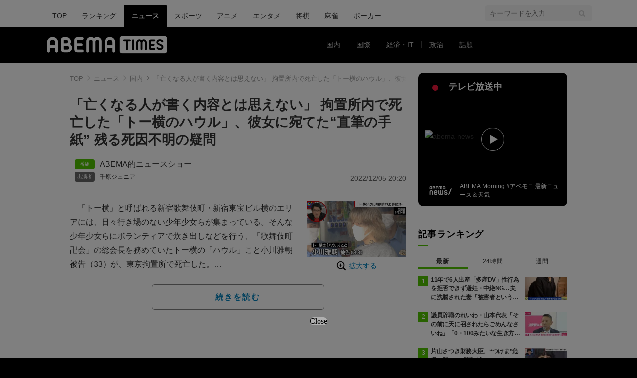

--- FILE ---
content_type: text/html; charset=utf-8
request_url: https://www.google.com/recaptcha/api2/aframe
body_size: 267
content:
<!DOCTYPE HTML><html><head><meta http-equiv="content-type" content="text/html; charset=UTF-8"></head><body><script nonce="LMlEWyIDPf4UbMjLVtucpg">/** Anti-fraud and anti-abuse applications only. See google.com/recaptcha */ try{var clients={'sodar':'https://pagead2.googlesyndication.com/pagead/sodar?'};window.addEventListener("message",function(a){try{if(a.source===window.parent){var b=JSON.parse(a.data);var c=clients[b['id']];if(c){var d=document.createElement('img');d.src=c+b['params']+'&rc='+(localStorage.getItem("rc::a")?sessionStorage.getItem("rc::b"):"");window.document.body.appendChild(d);sessionStorage.setItem("rc::e",parseInt(sessionStorage.getItem("rc::e")||0)+1);localStorage.setItem("rc::h",'1769035593936');}}}catch(b){}});window.parent.postMessage("_grecaptcha_ready", "*");}catch(b){}</script></body></html>

--- FILE ---
content_type: application/javascript; charset=utf-8
request_url: https://fundingchoicesmessages.google.com/f/AGSKWxURzmvCNmCaI3ShIFawEdZ-wJMjbSESixhSQcQ_-CLY46CzaOOi5BUBAaYuxk-EQjFuVWP94EtiJ1vEEFVIr8IwdYW9639d-SFCqa_zCtn4OxZ03X_cGgfhIo5DQRBZn8vOfNrhBDsn_FzBaFNXQfalP4irwlQtTVvRLPKiE002mQqvtpcUBptmHOPl/_/adv_head./adcode./ads/header./streamatepop./oasadconnector.
body_size: -1291
content:
window['f8f60e11-d2ae-468f-8162-4cabf0e19232'] = true;

--- FILE ---
content_type: text/javascript; charset=UTF-8
request_url: https://yads.yjtag.yahoo.co.jp/yda?adprodset=85725_927015-965659-1007775&cb=1769035593832&noad_cb=parent.__ydn_noad_cb_1jfhbpr4p_0mcjeumcapo&p_elem=pfx_ydn_banner_responsive_intersticial&pv_id=291a25dcf7ffcdeb3aecc30d8106b906&suid=8d793a75-3ae7-4dea-8fd8-da327b51fff1&u=https%3A%2F%2Ftimes.abema.tv%2Farticles%2F-%2F10056194%3Futm_campaign%3Dabematimes_rankarticle_10056194%26utm_content%3D10080569%26utm_medium%3Dabematimes%26utm_source%3Dabematimes
body_size: 28
content:
yadsRenderAd_v2([],{"adprodset_code":"85725_927015-965659-1007775","callback":"","js_file_name":"","noad_callback":"parent.__ydn_noad_cb_1jfhbpr4p_0mcjeumcapo","output_type":"js_responsive"});